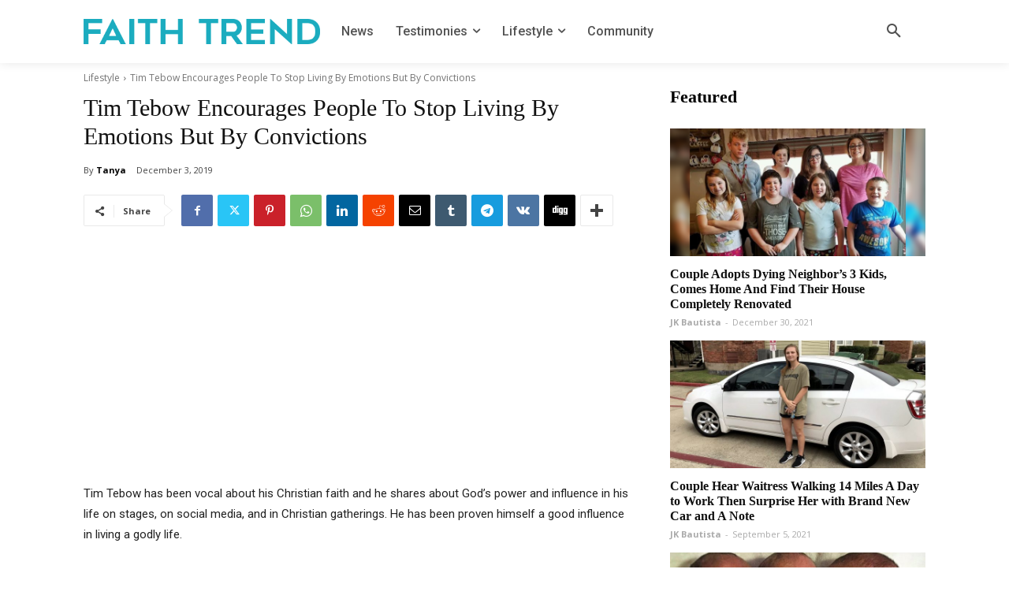

--- FILE ---
content_type: text/html; charset=utf-8
request_url: https://www.google.com/recaptcha/api2/aframe
body_size: 264
content:
<!DOCTYPE HTML><html><head><meta http-equiv="content-type" content="text/html; charset=UTF-8"></head><body><script nonce="p4oKgK8JtkiJ19dbyfdlnw">/** Anti-fraud and anti-abuse applications only. See google.com/recaptcha */ try{var clients={'sodar':'https://pagead2.googlesyndication.com/pagead/sodar?'};window.addEventListener("message",function(a){try{if(a.source===window.parent){var b=JSON.parse(a.data);var c=clients[b['id']];if(c){var d=document.createElement('img');d.src=c+b['params']+'&rc='+(localStorage.getItem("rc::a")?sessionStorage.getItem("rc::b"):"");window.document.body.appendChild(d);sessionStorage.setItem("rc::e",parseInt(sessionStorage.getItem("rc::e")||0)+1);localStorage.setItem("rc::h",'1765200148183');}}}catch(b){}});window.parent.postMessage("_grecaptcha_ready", "*");}catch(b){}</script></body></html>